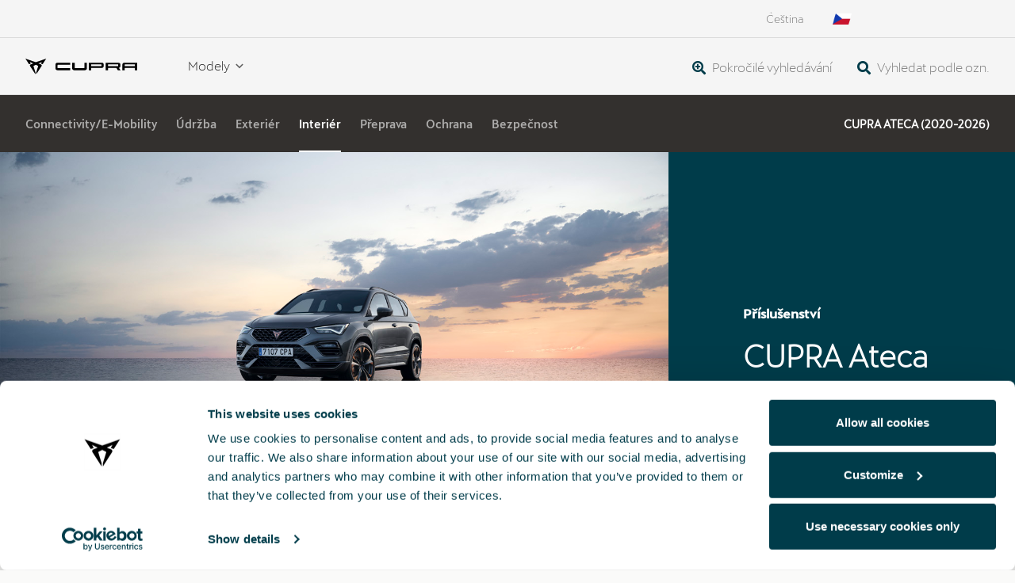

--- FILE ---
content_type: text/html; charset=UTF-8
request_url: https://cupraaccessories.com/cs/category/category/29004/290008/DES
body_size: 8287
content:
	<!DOCTYPE html>
<html lang="cs">
    <head>
        <meta charset="utf-8">
        <meta http-equiv="X-UA-Compatible" content="IE=edge">
        <meta name="viewport" content="width=device-width, initial-scale=1">
        <!-- The above 3 meta tags *must* come first in the head; any other head content must come *after* these tags -->
		<script>
		var _createClass = function () { function e(e, t) { for (var a = 0; a < t.length; a++) { var r = t[a]; r.enumerable = r.enumerable || !1, r.configurable = !0, "value" in r && (r.writable = !0), Object.defineProperty(e, r.key, r) } } return function (t, a, r) { return a && e(t.prototype, a), r && e(t, r), t } }(); function _classCallCheck(e, t) { if (!(e instanceof t)) throw new TypeError("Cannot call a class as a function") } var Datalayer = function () { function e() { _classCallCheck(this, e), this.eVars = {}, this.history = this.iframeData = this.addition = [], this.logger = !1 } return _createClass(e, [{ key: "preventHumanErrors", value: function () { var t = arguments.length > 0 && void 0 !== arguments[0] ? arguments[0] : {}; t = (t = (t = e.desCapitalize(t)).split("_")).map((function (t, a) { return 0 !== a ? e.capitalize(t) : t })); var a = ""; return t.map((function (e) { a += e })), a } }, { key: "set", value: function () { var e = this, t = {}, a = arguments.length > 0 && void 0 !== arguments[0] ? arguments[0] : {}; Object.keys(a).map((function (r) { var n = e.preventHumanErrors(r); t[n] = a[r] })), Object.assign(this.eVars, t) } }, { key: "add", value: function () { var e = arguments.length > 0 && void 0 !== arguments[0] ? arguments[0] : {}; this.set(e), this.history.push({ params: e }), this.logger } }, { key: "call", value: function () { var e = arguments.length > 0 && void 0 !== arguments[0] ? arguments[0] : "noIdentifier", t = arguments.length > 1 && void 0 !== arguments[1] ? arguments[1] : {}; return this.set(t), this.history.push({ directCallRule: e, params: t }), _satellite.track(e), this.logger, e } }, { key: "push", value: function (e, t) { this.call(e, t) } }], [{ key: "capitalize", value: function (e) { return e.charAt(0).toUpperCase() + e.slice(1) } }, { key: "desCapitalize", value: function (e) { return e.charAt(0).toLowerCase() + e.slice(1) } }]), e }(), dynamic_dataLayer = new Datalayer;
		</script>
        <meta name="description" content="Obecný katalog příslušenství CUPRA">
        <meta name="author" content="SN Consultors">
        <link rel="icon" type="image/vnd.microsoft.icon" href="https://cupraaccessories.com/imgs/favicon.ico">
        <link rel="shortcut icon" type="image/vnd.microsoft.icon" href="https://cupraaccessories.com/imgs/favicon.ico">
        <title>Obecný katalog příslušenství CUPRA</title>
        <link rel="alternate" hreflang="de-DE" href= "https://cupraaccessories.com/de/" />
        <link rel="alternate" hreflang="cs-CZ" href= "https://cupraaccessories.com/cs/" />
        <link rel="alternate" hreflang="en-GB" href= "https://cupraaccessories.com/en/" />
        <link rel="alternate" hreflang="en-AU" href= "https://cupraaccessories.com/au/" />
        <link rel="alternate" hreflang="fr-FR" href= "https://cupraaccessories.com/fr/" />
        <link rel="alternate" hreflang="es-ES" href= "https://cupraaccessories.com/es/" />
        <link rel="alternate" hreflang="ca-ES" href= "https://cupraaccessories.com/es/" />
        <link rel="alternate" hreflang="eu-ES" href= "https://cupraaccessories.com/es/" />
        <link rel="alternate" hreflang="pt-PT" href= "https://cupraaccessories.com/pt/" />
        <link rel="alternate" hreflang="it-IT" href= "https://cupraaccessories.com/it/" />
        <link rel="alternate" hreflang="hr-HR" href= "https://cupraaccessories.com/hr/" />
        <link rel="alternate" hreflang="pl-PL" href= "https://cupraaccessories.com/pl/" />
        <link rel="alternate" hreflang="es-MX" href= "https://cupraaccessories.com/mx/" />
        <link rel="alternate" hreflang="ro-RO" href= "https://cupraaccessories.com/ro/" />
        <link rel="alternate" hreflang="sl-SI" href= "https://cupraaccessories.com/si/" />
        <link rel="alternate" hreflang="uk-UA" href= "https://cupraaccessories.com/ua/" />
        <link rel="alternate" hreflang="el-GR" href= "https://cupraaccessories.com/gr/" />
        <link rel="alternate" hreflang="en-IE" href= "https://cupraaccessories.com/ie/" />
        <link rel="alternate" hreflang="x-default" href= "https://cupraaccessories.com/xx/" />
	<script id="Cookiebot" src="https://consent.cookiebot.com/uc.js" data-cbid="28492819-7c37-4d4c-a1d1-9dd4f661af59" data-blockingmode="auto" type="text/javascript"></script>
        <script src="https://cupraaccessories.com/public/vendors/JQuery/jquery.min.js"></script>
        <link href="https://cupraaccessories.com/public/vendors/JQueryUI/jquery-ui.min.css" rel="stylesheet">
        <script src="https://cupraaccessories.com/public/vendors/JQueryUI/jquery-ui.min.js"></script>
        <link href="https://cupraaccessories.com/public/vendors/Bootstrap/bootstrap.min.css" rel="stylesheet">
        <script src="https://cupraaccessories.com/public/vendors/Bootstrap/bootstrap.bundle.min.js"></script>
        <link rel="stylesheet" href="https://use.fontawesome.com/releases/v5.7.2/css/all.css">
        
        <link href="https://cupraaccessories.com/public/fonts/Cupra/font.css" rel="stylesheet">
        
        <link rel="stylesheet" href="https://cupraaccessories.com/public/plugins/cPager.css">
        <script src="https://cupraaccessories.com/public/plugins/cPager.js"></script>
        
        <link href="https://cupraaccessories.com/public/css/general.css" rel="stylesheet">
        <link rel="stylesheet" href="https://cupraaccessories.com/public/plugins/clickBox.css">
        <link rel="stylesheet" href="https://cupraaccessories.com/public/plugins/zoomImg.css">
        
        <!-- GOOGLE ANALITICS -->
        <!-- ADOBE ANALYTICS <script>
    "use strict"; var _createClass = function () { function e(e, t) { for (var a = 0; a < t.length; a++) { var r = t[a]; r.enumerable = r.enumerable || !1, r.configurable = !0, "value" in r && (r.writable = !0), Object.defineProperty(e, r.key, r) } } return function (t, a, r) { return a && e(t.prototype, a), r && e(t, r), t } }(); function _classCallCheck(e, t) { if (!(e instanceof t)) throw new TypeError("Cannot call a class as a function") } var Datalayer = function () { function e() { _classCallCheck(this, e), this.eVars = {}, this.history = this.iframeData = this.addition = [], this.logger = !1 } return _createClass(e, [{ key: "preventHumanErrors", value: function () { var t = arguments.length > 0 && void 0 !== arguments[0] ? arguments[0] : {}; t = (t = (t = e.desCapitalize(t)).split("_")).map((function (t, a) { return 0 !== a ? e.capitalize(t) : t })); var a = ""; return t.map((function (e) { a += e })), a } }, { key: "set", value: function () { var e = this, t = {}, a = arguments.length > 0 && void 0 !== arguments[0] ? arguments[0] : {}; Object.keys(a).map((function (r) { var n = e.preventHumanErrors(r); t[n] = a[r] })), Object.assign(this.eVars, t) } }, { key: "add", value: function () { var e = arguments.length > 0 && void 0 !== arguments[0] ? arguments[0] : {}; this.set(e), this.history.push({ params: e }), this.logger } }, { key: "call", value: function () { var e = arguments.length > 0 && void 0 !== arguments[0] ? arguments[0] : "noIdentifier", t = arguments.length > 1 && void 0 !== arguments[1] ? arguments[1] : {}; return this.set(t), this.history.push({ directCallRule: e, params: t }), _satellite.track(e), this.logger, e } }, { key: "push", value: function (e, t) { this.call(e, t) } }], [{ key: "capitalize", value: function (e) { return e.charAt(0).toUpperCase() + e.slice(1) } }, { key: "desCapitalize", value: function (e) { return e.charAt(0).toLowerCase() + e.slice(1) } }]), e }(), dynamic_dataLayer = new Datalayer;
</script>
 <script src="https://assets.adobedtm.com/ee3d1dc2ceba/27d84612c207/launch-ENb70d780c40d145d483879179c0a43392.min.js" async></script> -->
<!--<script>
  window.dataLayer = window.dataLayer || [];
  function gtag(){dataLayer.push(arguments);}
  gtag('js', new Date());

  gtag('config', 'TAG_ANALYTICS');
</script>-->
<!-- Global site tag (gtag.js) - Google Analytics -->
<script async src="https://www.googletagmanager.com/gtag/js?id=G-6KBZB4G598"></script>
<script>
  window.dataLayer = window.dataLayer || [];
  function gtag(){dataLayer.push(arguments);}
  gtag('js', new Date());

  gtag('config', 'G-6KBZB4G598');
</script>         
    </head>
    
    <body> 
<section id="globalHeader">
    <link href="https://cupraaccessories.com/public/css/navbar.css" rel="stylesheet">
    <div class="global-header">
        <div class="container-fluid container-menu">
            <div class="navbar-langs">
                <ul class="navbar-nav navbar-nav-ctas">
                    <li class="nav-item"><div class="d-none d-lg-block dropdown">
    <span id="langDropdown" class="text-capitalize">čeština</span>
    <ul class="dropdown-menu dropdown-menu-right text-center font-SeatBcnWebRegular" aria-labelledby="langDropdown">                  
        <li>
            <a class="text-capitalize is-pointer" href="#" onclick="javascript:changeLang('cs')">Ceština</a>
        </li>
                  
    </ul>
</div>
</li>
                    <li class="nav-item mr-3"><div class="dropdown">
                      
    <span id="countryDropdown" class="navDropdown is-default" data-toggle="dropdown"> <img id="country-flag" src="https://cupraaccessories.com/public/img/flags/cs.png"/></span>
    <!--<ul class="dropdown-menu dropdown-menu-right" aria-labelledby="countryDropdown">                  
                                    <li>
                                    <a class="text-capitalize is-pointer" href="https://cupraaccessories.com//es">ESPAñA</a>
                                </li>
                                            <li>
                                    <a class="text-capitalize is-pointer" href="https://cupraaccessories.com//en">UNITED KINGDOM</a>
                                </li>
                                            <li>
                                    <a class="text-capitalize is-pointer" href="https://cupraaccessories.com//ie">IRELAND</a>
                                </li>
                                            <li>
                                    <a class="text-capitalize is-pointer" href="https://cupraaccessories.com//de">DEUTSCHLAND</a>
                                </li>
                                            <li>
                                    <a class="text-capitalize is-pointer" href="https://cupraaccessories.com//fr">FRANCE</a>
                                </li>
                                            <li>
                                    <a class="text-capitalize is-pointer" href="https://cupraaccessories.com//it">ITALIA</a>
                                </li>
                                            <li>
                                    <a class="text-capitalize is-pointer" href="https://cupraaccessories.com//pt">PORTUGAL</a>
                                </li>
                                            <li>
                                    <a class="text-capitalize is-pointer" href="https://cupraaccessories.com//cz">ČESKO</a>
                                </li>
                                            <li>
                                    <a class="text-capitalize is-pointer" href="https://cupraaccessories.com//pl">POLSKA</a>
                                </li>
                                            <li>
                                    <a class="text-capitalize is-pointer" href="https://cupraaccessories.com//mx">MéXICO</a>
                                </li>
                                            <li>
                                    <a class="text-capitalize is-pointer" href="https://cupraaccessories.com//ro">ROMâNIA</a>
                                </li>
                                            <li>
                                    <a class="text-capitalize is-pointer" href="https://cupraaccessories.com//ua">Україна</a>
                                </li>
                                            <li>
                                    <a class="text-capitalize is-pointer" href="https://cupraaccessories.com//hr">HRVATSKA</a>
                                </li>
                                            <li>
                                    <a class="text-capitalize is-pointer" href="https://cupraaccessories.com//si">SLOVENIJA</a>
                                </li>
                                            <li>
                                    <a class="text-capitalize is-pointer" href="https://cupraaccessories.com//gr">Ελλάδα</a>
                                </li>
                                            <li>
                                    <a class="text-capitalize is-pointer" href="https://cupraaccessories.com//ch">SCHWEIZ</a>
                                </li>
                                            <li>
                                    <a class="text-capitalize is-pointer" href="https://cupraaccessories.com//au">AUSTRàLIA</a>
                                </li>
                                            <li>
                                    <a class="text-capitalize is-pointer" href="https://cupraaccessories.com//xx">INTERNATIONAL</a>
                                </li>
                              
    </ul>-->
</div></li>
                </ul>
            </div>
            <nav class="navbar navbar-expand-lg navbar-light">
                <div class="innerNavbar d-flex justify-content-between">
                    <div class="navbar-menu">
                        <a class="navbar-brand" href="https://cupraaccessories.com/cs/index/index">
                            <div class="cont-img">
                                <img src="https://cupraaccessories.com/public/img/globalheader.svg"/>
                            </div>
                        </a>
                        <ul class="nav d-inline-flex justify-content-end d-block d-lg-none">
                            <li class="nav-item icon-border-left">
                                <button data-type="acordion" data-group="hamburger" data-specific="1" class="clickBox navbar-toggler">
                                    <span>
                                        <img src="https://cupraaccessories.com/public/img/menu.svg"/>
                                    </span>
                                </button>
                            </li>
                        </ul>
                    </div>
                    <div class="collapse navbar-collapse navbar-container" id="navbarSupportedContent">
                        <ul class="navbar-nav navbar-nav-principal justify-content-end">
                            <li class="nav-item dropdown">
                                <a data-type="acordion" data-group="hamburger" data-specific="1" class="nav-link dropdown-toggle dropCard clickBox">Modely</a>
                            </li>
                                                </ul>
                        <ul class="navbar-nav navbar-nav-ctas">
                            <li class="nav-item">
                                <a data-type="acordion" data-group="hamburger" data-specific="3" class="clickBox searchButton nav-link cta">
                                    <i class="text-primary  fas fa-search-plus fa-lg"></i> Pokročilé vyhledávání                                </a>
                            </li>
                            <li class="nav-item">
                                <a data-type="acordion" data-group="hamburger" data-specific="2" class="clickBox nav-link cta" href=# data-toggle="modal" data-target="#mySearcherModal">
                                    <i class="text-primary fas fa-search fa-lg"></i> Vyhledat podle ozn.                                </a>
                            </li>
                        </ul>
                    </div>
                </div>
            </nav>
        </div>
    </div>
    <div data-type="objective" data-group="hamburger" data-specific="1" id="hamburger" class="clickBox">
        <div data-type="acordion" data-group="hamburger" data-specific="2" class="bg-hamburger clickBox"></div>
        <div data-type="objective" data-group="hamburger" data-specific="2" class="bg-hamburger clickBox"></div>
        <div class="hmg-content">
            <div class="hmg-desktop d-none d-lg-block p-3 bg-white">
                <div class="row">
    <div class="col-12 col-sm-6 col-md-4 col-lg-3">
        <a class="carList-item" href="https://cupraaccessories.com/cs/model/model/29008">
            <img src="https://cupraaccessories.com/imgs/coches/29008.png" alt="CUPRA Leon"  class="d-none d-sm-inline-block mb-0"/>
            <h3>CUPRA Leon <small class="d-none d-sm-inline">KUG</small></h3>
            <p class="card-price d-none d-sm-block mb-0">2024-</p>
        </a>
    </div>
    <div class="col-12 col-sm-6 col-md-4 col-lg-3">
        <a class="carList-item" href="https://cupraaccessories.com/cs/model/model/29002">
            <img src="https://cupraaccessories.com/imgs/coches/29002.png" alt="CUPRA Leon"  class="d-none d-sm-inline-block mb-0"/>
            <h3>CUPRA Leon <small class="d-none d-sm-inline">KL1</small></h3>
            <p class="card-price d-none d-sm-block mb-0">2020-2024</p>
        </a>
    </div>
    <div class="col-12 col-sm-6 col-md-4 col-lg-3">
        <a class="carList-item" href="https://cupraaccessories.com/cs/model/model/29009">
            <img src="https://cupraaccessories.com/imgs/coches/29009.png" alt="CUPRA Leon Sportstourer"  class="d-none d-sm-inline-block mb-0"/>
            <h3>CUPRA Leon Sportstourer <small class="d-none d-sm-inline">KUD</small></h3>
            <p class="card-price d-none d-sm-block mb-0">2024-</p>
        </a>
    </div>
    <div class="col-12 col-sm-6 col-md-4 col-lg-3">
        <a class="carList-item" href="https://cupraaccessories.com/cs/model/model/29003">
            <img src="https://cupraaccessories.com/imgs/coches/29003.png" alt="CUPRA Leon Sportstourer"  class="d-none d-sm-inline-block mb-0"/>
            <h3>CUPRA Leon Sportstourer <small class="d-none d-sm-inline">KL8</small></h3>
            <p class="card-price d-none d-sm-block mb-0">2020-2024</p>
        </a>
    </div>
    <div class="col-12 col-sm-6 col-md-4 col-lg-3">
        <a class="carList-item" href="https://cupraaccessories.com/cs/model/model/29004">
            <img src="https://cupraaccessories.com/imgs/coches/29004.png" alt="CUPRA Ateca"  class="d-none d-sm-inline-block mb-0"/>
            <h3>CUPRA Ateca <small class="d-none d-sm-inline">KHP</small></h3>
            <p class="card-price d-none d-sm-block mb-0">2020-</p>
        </a>
    </div>
    <div class="col-12 col-sm-6 col-md-4 col-lg-3">
        <a class="carList-item" href="https://cupraaccessories.com/cs/model/model/29007">
            <img src="https://cupraaccessories.com/imgs/coches/29007.png" alt="CUPRA Formentor"  class="d-none d-sm-inline-block mb-0"/>
            <h3>CUPRA Formentor <small class="d-none d-sm-inline">KMP</small></h3>
            <p class="card-price d-none d-sm-block mb-0">2024-</p>
        </a>
    </div>
    <div class="col-12 col-sm-6 col-md-4 col-lg-3">
        <a class="carList-item" href="https://cupraaccessories.com/cs/model/model/29005">
            <img src="https://cupraaccessories.com/imgs/coches/29005.png" alt="CUPRA Formentor"  class="d-none d-sm-inline-block mb-0"/>
            <h3>CUPRA Formentor <small class="d-none d-sm-inline">KM7</small></h3>
            <p class="card-price d-none d-sm-block mb-0">2020-2024</p>
        </a>
    </div>
    <div class="col-12 col-sm-6 col-md-4 col-lg-3">
        <a class="carList-item" href="https://cupraaccessories.com/cs/model/model/29006">
            <img src="https://cupraaccessories.com/imgs/coches/29006.png" alt="CUPRA Born"  class="d-none d-sm-inline-block mb-0"/>
            <h3>CUPRA Born <small class="d-none d-sm-inline">K11</small></h3>
            <p class="card-price d-none d-sm-block mb-0">2021-</p>
        </a>
    </div>
    <div class="col-12 col-sm-6 col-md-4 col-lg-3">
        <a class="carList-item" href="https://cupraaccessories.com/cs/model/model/29010">
            <img src="https://cupraaccessories.com/imgs/coches/29010.png" alt="CUPRA Tavascan"  class="d-none d-sm-inline-block mb-0"/>
            <h3>CUPRA Tavascan <small class="d-none d-sm-inline">KR1</small></h3>
            <p class="card-price d-none d-sm-block mb-0">2024-</p>
        </a>
    </div>
    <div class="col-12 col-sm-6 col-md-4 col-lg-3">
        <a class="carList-item" href="https://cupraaccessories.com/cs/model/model/29011">
            <img src="https://cupraaccessories.com/imgs/coches/29011.png" alt="CUPRA Terramar"  class="d-none d-sm-inline-block mb-0"/>
            <h3>CUPRA Terramar <small class="d-none d-sm-inline">KP1</small></h3>
            <p class="card-price d-none d-sm-block mb-0">2024-</p>
        </a>
    </div>
</div>                
                                <div class="d-flex justify-content-end">
                    <a class="btn btn-primary mt-4" href="https://cupraaccessories.com/cs/seleccion/anteriores">
                        <span>PŘEDCHOZÍ MODELY</span>
                        <i class="fas fa-chevron-right"></i>
                    </a>
                </div>
                            </div>
            <ul class="hmg-mobile d-lg-none">
                            <li>
                    <a data-type="acordion" data-group="modelList" data-specific="1" class="dropdown-toggle d-flex justify-content-between align-items-center clickBox is-pointer">Modely</a>
                    <div data-type="objective" data-group="modelList" data-specific="1" class="clickBox">
                        <div class="row">
    <div class="col-12 col-sm-6 col-md-4 col-lg-3">
        <a class="carList-item" href="https://cupraaccessories.com/cs/model/model/29008">
            <img src="https://cupraaccessories.com/imgs/coches/29008.png" alt="CUPRA Leon"  class="d-none d-sm-inline-block mb-0"/>
            <h3>CUPRA Leon <small class="d-none d-sm-inline">KUG</small></h3>
            <p class="card-price d-none d-sm-block mb-0">2024-</p>
        </a>
    </div>
    <div class="col-12 col-sm-6 col-md-4 col-lg-3">
        <a class="carList-item" href="https://cupraaccessories.com/cs/model/model/29002">
            <img src="https://cupraaccessories.com/imgs/coches/29002.png" alt="CUPRA Leon"  class="d-none d-sm-inline-block mb-0"/>
            <h3>CUPRA Leon <small class="d-none d-sm-inline">KL1</small></h3>
            <p class="card-price d-none d-sm-block mb-0">2020-2024</p>
        </a>
    </div>
    <div class="col-12 col-sm-6 col-md-4 col-lg-3">
        <a class="carList-item" href="https://cupraaccessories.com/cs/model/model/29009">
            <img src="https://cupraaccessories.com/imgs/coches/29009.png" alt="CUPRA Leon Sportstourer"  class="d-none d-sm-inline-block mb-0"/>
            <h3>CUPRA Leon Sportstourer <small class="d-none d-sm-inline">KUD</small></h3>
            <p class="card-price d-none d-sm-block mb-0">2024-</p>
        </a>
    </div>
    <div class="col-12 col-sm-6 col-md-4 col-lg-3">
        <a class="carList-item" href="https://cupraaccessories.com/cs/model/model/29003">
            <img src="https://cupraaccessories.com/imgs/coches/29003.png" alt="CUPRA Leon Sportstourer"  class="d-none d-sm-inline-block mb-0"/>
            <h3>CUPRA Leon Sportstourer <small class="d-none d-sm-inline">KL8</small></h3>
            <p class="card-price d-none d-sm-block mb-0">2020-2024</p>
        </a>
    </div>
    <div class="col-12 col-sm-6 col-md-4 col-lg-3">
        <a class="carList-item" href="https://cupraaccessories.com/cs/model/model/29004">
            <img src="https://cupraaccessories.com/imgs/coches/29004.png" alt="CUPRA Ateca"  class="d-none d-sm-inline-block mb-0"/>
            <h3>CUPRA Ateca <small class="d-none d-sm-inline">KHP</small></h3>
            <p class="card-price d-none d-sm-block mb-0">2020-</p>
        </a>
    </div>
    <div class="col-12 col-sm-6 col-md-4 col-lg-3">
        <a class="carList-item" href="https://cupraaccessories.com/cs/model/model/29007">
            <img src="https://cupraaccessories.com/imgs/coches/29007.png" alt="CUPRA Formentor"  class="d-none d-sm-inline-block mb-0"/>
            <h3>CUPRA Formentor <small class="d-none d-sm-inline">KMP</small></h3>
            <p class="card-price d-none d-sm-block mb-0">2024-</p>
        </a>
    </div>
    <div class="col-12 col-sm-6 col-md-4 col-lg-3">
        <a class="carList-item" href="https://cupraaccessories.com/cs/model/model/29005">
            <img src="https://cupraaccessories.com/imgs/coches/29005.png" alt="CUPRA Formentor"  class="d-none d-sm-inline-block mb-0"/>
            <h3>CUPRA Formentor <small class="d-none d-sm-inline">KM7</small></h3>
            <p class="card-price d-none d-sm-block mb-0">2020-2024</p>
        </a>
    </div>
    <div class="col-12 col-sm-6 col-md-4 col-lg-3">
        <a class="carList-item" href="https://cupraaccessories.com/cs/model/model/29006">
            <img src="https://cupraaccessories.com/imgs/coches/29006.png" alt="CUPRA Born"  class="d-none d-sm-inline-block mb-0"/>
            <h3>CUPRA Born <small class="d-none d-sm-inline">K11</small></h3>
            <p class="card-price d-none d-sm-block mb-0">2021-</p>
        </a>
    </div>
    <div class="col-12 col-sm-6 col-md-4 col-lg-3">
        <a class="carList-item" href="https://cupraaccessories.com/cs/model/model/29010">
            <img src="https://cupraaccessories.com/imgs/coches/29010.png" alt="CUPRA Tavascan"  class="d-none d-sm-inline-block mb-0"/>
            <h3>CUPRA Tavascan <small class="d-none d-sm-inline">KR1</small></h3>
            <p class="card-price d-none d-sm-block mb-0">2024-</p>
        </a>
    </div>
    <div class="col-12 col-sm-6 col-md-4 col-lg-3">
        <a class="carList-item" href="https://cupraaccessories.com/cs/model/model/29011">
            <img src="https://cupraaccessories.com/imgs/coches/29011.png" alt="CUPRA Terramar"  class="d-none d-sm-inline-block mb-0"/>
            <h3>CUPRA Terramar <small class="d-none d-sm-inline">KP1</small></h3>
            <p class="card-price d-none d-sm-block mb-0">2024-</p>
        </a>
    </div>
</div>                        <div class="d-flex justify-content-center justify-content-sm-end">
                            <a class="btn btn-primary my-3" href="https://cupraaccessories.com/cs/seleccion/anteriores">
                                <span>PŘEDCHOZÍ MODELY</span>
                                <i class="fas fa-chevron-right"></i>
                            </a>
                        </div>
                    </div>
                </li>
                <li>
                    <a data-type="acordion" data-group="modelList" data-specific="2" class="nav-link cta search dropdown-toggle d-flex justify-content-between align-items-center clickBox is-pointer">
                        <span> <i class="text-primary  fas fa-search-plus fa-lg"> </i> Pokročilé vyhledávání</span>
                    </a>
                    <div data-type="objective" data-group="modelList" data-specific="2" class="clickBox">
                                                
<form class="miniAdvSearch">
    <div class="form-group">
        <label for="selectorTipoProducto-mobile">Co chcete hledat?</label>
        <select class="form-control" id="selectorTipoProducto-mobile" onchange="javascript: seleccionadoTipoProducto('mobile');">
            <option value="-1" selected hidden>Vyberte položku</option>
            <option value="0">Doplňky pro váš vůz</option>
            <!--<option value="2">Doplňky pro vás</option>-->
            <option value="1">Seznamy příslušenství</option>
        </select>
    </div>
    <div class="form-group" id="selectorFamiliaVehiculoRow-mobile">
        <label for="selectorFamiliaVehiculo-mobile">Vyberte rodinu vozidla</label>
        <select class="form-control" id="selectorFamiliaVehiculo-mobile" onchange="javascript: seleccionadaFamiliaVehiculo('mobile');">
            <option value="-1" selected hidden>Vyberte rodinu</option>
                            <option value="CUPRA Terramar">CUPRA Terramar</option>
                            <option value="CUPRA Leon">CUPRA Leon</option>
                            <option value="CUPRA Formentor">CUPRA Formentor</option>
                            <option value="CUPRA Tavascan">CUPRA Tavascan</option>
                            <option value="CUPRA Born">CUPRA Born</option>
                            <option value="CUPRA Ateca">CUPRA Ateca</option>
                    </select>
    </div>
    <div class="form-group"  id="modeloVehiculoRow-mobile">
        <label for="modeloVehiculo-mobile">Vyberte model vozidla</label>
        <select class="form-control" id="modeloVehiculo-mobile" onchange="javascript: seleccionadoModeloVehiculo('mobile');">
            <option value="-1" selected hidden>Vyberte model</option>
        </select>
    </div>
    <div class="form-group" id="inputTextoBusquedaRow-mobile">
        <label for="inputTextoBusqueda-mobile">Zadejte vyhledávání</label>
        <div class="form-control">
            <input placeholder="Text nebo reference k vyhledání" id="inputTextoBusqueda-mobile" type="text"/>
            <button class="btn btn-primary" onclick="busquedaAvanzadaResultadosPorTexto('mobile');"><i class="fas fa-search"></i></button>
        </div>
    </div>
</form>                    </div>
                </li>
                <li>
                     <a class="nav-link cta search d-flex justify-content-between align-items-center clickBox is-pointer" href=# data-toggle="modal" data-target="#mySearcherModal">
                        <span> <i class="text-primary  fas fa-search fa-lg"> </i> Vyhledat podle ozn.</span>
                    </a>
                </li>
                <li id="langSelector"><div class="d-none d-lg-block dropdown">
    <span id="langDropdown" class="text-capitalize">čeština</span>
    <ul class="dropdown-menu dropdown-menu-right text-center font-SeatBcnWebRegular" aria-labelledby="langDropdown">                  
        <li>
            <a class="text-capitalize is-pointer" href="#" onclick="javascript:changeLang('cs')">Ceština</a>
        </li>
                  
    </ul>
</div>
</li>
                            </ul>
        </div>
    </div>
    <div data-type="objective" data-group="hamburger" data-specific="3" id="searchHamburger" class="clickBox">
        <div data-type="acordion" data-group="hamburger" data-specific="4" class="bg-hamburger clickBox"></div>
        <div data-type="objective" data-group="hamburger" data-specific="4" class="bg-hamburger clickBox"></div>
        <div class="hmg-content">
            <div class="hmg-desktop d-none d-lg-block p-3 bg-white">
                <h7 class="d-block mb-2">Pokročilé vyhledávání</h7>
                                
<form class="miniAdvSearch">
    <div class="form-group">
        <label for="selectorTipoProducto-desktop">Co chcete hledat?</label>
        <select class="form-control" id="selectorTipoProducto-desktop" onchange="javascript: seleccionadoTipoProducto('desktop');">
            <option value="-1" selected hidden>Vyberte položku</option>
            <option value="0">Doplňky pro váš vůz</option>
            <!--<option value="2">Doplňky pro vás</option>-->
            <option value="1">Seznamy příslušenství</option>
        </select>
    </div>
    <div class="form-group" id="selectorFamiliaVehiculoRow-desktop">
        <label for="selectorFamiliaVehiculo-desktop">Vyberte rodinu vozidla</label>
        <select class="form-control" id="selectorFamiliaVehiculo-desktop" onchange="javascript: seleccionadaFamiliaVehiculo('desktop');">
            <option value="-1" selected hidden>Vyberte rodinu</option>
                            <option value="CUPRA Terramar">CUPRA Terramar</option>
                            <option value="CUPRA Leon">CUPRA Leon</option>
                            <option value="CUPRA Formentor">CUPRA Formentor</option>
                            <option value="CUPRA Tavascan">CUPRA Tavascan</option>
                            <option value="CUPRA Born">CUPRA Born</option>
                            <option value="CUPRA Ateca">CUPRA Ateca</option>
                    </select>
    </div>
    <div class="form-group"  id="modeloVehiculoRow-desktop">
        <label for="modeloVehiculo-desktop">Vyberte model vozidla</label>
        <select class="form-control" id="modeloVehiculo-desktop" onchange="javascript: seleccionadoModeloVehiculo('desktop');">
            <option value="-1" selected hidden>Vyberte model</option>
        </select>
    </div>
    <div class="form-group" id="inputTextoBusquedaRow-desktop">
        <label for="inputTextoBusqueda-desktop">Zadejte vyhledávání</label>
        <div class="form-control">
            <input placeholder="Text nebo reference k vyhledání" id="inputTextoBusqueda-desktop" type="text"/>
            <button class="btn btn-primary" onclick="busquedaAvanzadaResultadosPorTexto('desktop');"><i class="fas fa-search"></i></button>
        </div>
    </div>
</form>            </div>
        </div>
    </div>
</section>
<section id="mainWrapper">
    <link href="https://cupraaccessories.com/public/css/model.css" rel="stylesheet">

<div id="subNavbar" class="container-fluid">
    <div class="d-none d-lg-flex innerNavbar">
        <ul>
                                     <li class="">
                <a href="https://cupraaccessories.com/cs/category/category/29004/290014">Connectivity/E-Mobility</a>
            </li>
                                     <li class="">
                <a href="https://cupraaccessories.com/cs/category/category/29004/290002">Údržba </a>
            </li>
                                     <li class="">
                <a href="https://cupraaccessories.com/cs/category/category/29004/290004">Exteriér</a>
            </li>
                                     <li class="selected">
                <a href="https://cupraaccessories.com/cs/category/category/29004/290008">Interiér</a>
            </li>
                                     <li class="">
                <a href="https://cupraaccessories.com/cs/category/category/29004/290012">Přeprava</a>
            </li>
                                     <li class="">
                <a href="https://cupraaccessories.com/cs/category/category/29004/290000">Ochrana</a>
            </li>
                                     <li class="">
                <a href="https://cupraaccessories.com/cs/category/category/29004/290010">Bezpečnost</a>
            </li>
                                </ul>
        <a href="https://cupraaccessories.com/cs/model/model/29004" class="carId">CUPRA Ateca (2020-2026)</a>
    </div>
    <div class="d-lg-none justify-content-between innerNavbar">
        <select onchange="javascript:location.href = this.value;" class="order-1 order-sm-0">
                        <option value="-1" disabled  hidden>Kategorie</option>
                                    <option  value="https://cupraaccessories.com/cs/category/category/29004/290014">Connectivity/E-Mobility</option>
                                    <option  value="https://cupraaccessories.com/cs/category/category/29004/290002">Údržba </option>
                                    <option  value="https://cupraaccessories.com/cs/category/category/29004/290004">Exteriér</option>
                                    <option selected value="https://cupraaccessories.com/cs/category/category/29004/290008">Interiér</option>
                                    <option  value="https://cupraaccessories.com/cs/category/category/29004/290012">Přeprava</option>
                                    <option  value="https://cupraaccessories.com/cs/category/category/29004/290000">Ochrana</option>
                                    <option  value="https://cupraaccessories.com/cs/category/category/29004/290010">Bezpečnost</option>
                    </select>
        <a href="https://cupraaccessories.com/cs/model/model/29004" class="carId order-0 order-sm-1">CUPRA Ateca <br class="d-sm-none"/>(2020-2026)</a>
    </div>
</div><div class="container-fluid">
    <div class="row">
        <div class="d-none d-md-block w-100 overflow-hidden">
            <div class="SEAT-panel bg-primary row" >
    <div class="col-12 col-md-6 col-lg-8">
        <div class="img-element" style="background-image: url(https://cupraaccessories.com/imgs/coches/fondo_29004.jpg)"></div>
    </div>
    <div class="col-12 col-md-6 col-lg-4">
        <div class="inner-car-card text-white">
            <h7>Příslušenství</h7>
            <h3 class="mt-3 mb-4">CUPRA Ateca</h3>
            <p></p>
                </div>
    </div>
</div>        </div>
    </div>
</div>
<div class="container py-5">
    <div class="row">
        <div class="col-12 col-lg-8 order-1 order-lg-0">
            <div class="row">
                <div class="col-12">
                    <div id="filtersList" class="row">
                        <div class="col-12">
                                                        Uspořádat podle: <br class="d-lg-none"/>
                            <a class="" href="https://cupraaccessories.com/cs/category/category/29004/290008">Datum představení</a> | 
                            <a class="" href="https://cupraaccessories.com/cs/category/category/29004/290008/ABC">A-Z</a> | 
                            <a class="" href="https://cupraaccessories.com/cs/category/category/29004/290008/ZYX">Z-A</a> | 
                            <a class="" href="https://cupraaccessories.com/cs/category/category/29004/290008/ASC">Cena vzes.</a> | 
                            <a class="selected" href="https://cupraaccessories.com/cs/category/category/29004/290008/DES">Cena sest.</a>
                        </div>
                    </div>
                    <div id="listShow" class="row">
                        							                            <div class="col-12 col-md-6 col-xl-4 my-4 catprod">
                                <div class="item-product-car bubble-parent">
       <!-- redefinición de path de foto, link y precio para la excepción de productos tipo lista y productos sin precio -->
              <!-- Fin de la redefinición de path de foto, link y precio para la excepción de productos tipo lista y productos sin precio -->
    <a href="https://cupraaccessories.com/cs/product/product/29004/290042/29073">        
        <!-- gestión etiqueta Novedad y Oferta -->
                <!-- Fin gestión etiqueta Novedad y Oferta -->
        <img class="img-fluid" src="https://cupraaccessories.com/imgs/imgs/5FA064200  9DG.jpg" alt="Tmavé hliníkové pedály (ruční řazení)"/>
        <p class="title mt-3 font-light">5FA064200  9DG</p>
        <p class="title">Tmavé hliníkové pedály (ruční řazení)</p>
	        <p class="price price font-light">1917.00 Kč</p>
	    </a>
</div>                            </div>
                        	  
                        							                            <div class="col-12 col-md-6 col-xl-4 my-4 catprod">
                                <div class="item-product-car bubble-parent">
       <!-- redefinición de path de foto, link y precio para la excepción de productos tipo lista y productos sin precio -->
              <!-- Fin de la redefinición de path de foto, link y precio para la excepción de productos tipo lista y productos sin precio -->
    <a href="https://cupraaccessories.com/cs/product/product/29004/290042/29128">        
        <!-- gestión etiqueta Novedad y Oferta -->
                <!-- Fin gestión etiqueta Novedad y Oferta -->
        <img class="img-fluid" src="https://cupraaccessories.com/imgs/imgs/5FA064205  9DG.jpg" alt="Tmavé hliníkové pedály (automat.)"/>
        <p class="title mt-3 font-light">5FA064205  9DG</p>
        <p class="title">Tmavé hliníkové pedály (automat.)</p>
	        <p class="price price font-light">1598.00 Kč</p>
	    </a>
</div>                            </div>
                        	  
                        							                            <div class="col-12 col-md-6 col-xl-4 my-4 catprod">
                                <div class="item-product-car bubble-parent">
       <!-- redefinición de path de foto, link y precio para la excepción de productos tipo lista y productos sin precio -->
              <!-- Fin de la redefinición de path de foto, link y precio para la excepción de productos tipo lista y productos sin precio -->
    <a href="https://cupraaccessories.com/cs/product/product/29004/290042/29075">        
        <!-- gestión etiqueta Novedad y Oferta -->
                <!-- Fin gestión etiqueta Novedad y Oferta -->
        <img class="img-fluid" src="https://cupraaccessories.com/imgs/imgs/5FA071750-9DG.jpg" alt="Tmavý hliníkový pedál"/>
        <p class="title mt-3 font-light">5FA071750  9DG</p>
        <p class="title">Tmavý hliníkový pedál</p>
	        <p class="price price font-light">909.00 Kč</p>
	    </a>
</div>                            </div>
                        	  
                                            
                    </div>
                    <div class="row">
                        <div class="col-12">
                            <div class="d-flex justify-content-center justify-content-lg-end">
                                <div id="pager" class="turn-page"></div>
                            </div>
                        </div>
                    </div>
                </div>
            </div>
        </div>
        <div class="col-12 col-lg-4 order-0 order-lg-1 pl-lg-5">
            <div class="row">
                <div class="col-12">
                    <div id="nameCategory"><span>Kategorie:</span> Interiér CUPRA</div>
                </div>
            </div>
            <div class="row">
                <div class="col-12">
                    <div id="categorySelector-desktop" class="d-none d-lg-block mt-2">
                            <ul class="subCategory-list"><li><a href="https://cupraaccessories.com/cs/category/category/29004/290042">Sportovní vybavení </a></li></ul>                    </div>
                    <div id="categorySelector-mobile" class="d-block d-lg-none my-4">
                            <select class="form-control mb-3" onchange="javascript:location.href = this.value;"><option value="-1" disabled selected hidden>Kategorie</option><option value="https://cupraaccessories.com/cs/category/category/29004/290042">Sportovní vybavení </option></select>                            
                    </div>
                </div>
            </div>
        </div>
    </div>
</div>

<script>
    $("#listShow").cPager({
        pageSize: 6,
        pageid: "pager",
        itemClass: "catprod",
        pageIndex: 1
    });
</script>
</section>
<section id="globalFooter">
    <link href="https://cupraaccessories.com/public/css/footer.css" rel="stylesheet">
    <div class="footer-main">
        <div class="container">
            <div class="row">
                <div id="footer-left" class="col-12 col-md-6">
                    <p class="footer-text">CUPRA 2021 ®</p>
                </div>
                <div id="footer-right" class="col-12 col-md-6">
                    <ul class="footer-list">
                        <li><a href="https://cupraaccessories.com/cs/policy/policy" target="_self">Právní poznámky</a></li>
                    </ul>
                </div>
            </div>
        </div>
        <div id="mySearcherModal" class="modal fade" tabindex="-1" role="dialog" aria-hidden="true">
    <div class="modal-dialog modal-dialog-centered modal-lg" role="document">
        <div class="modal-content">
            <div class="modal-header">
                <h5 class="modal-title text-dark" id="editWSParametersModalLabel">Vyhledávač příslušenství a dílů</h5>
                <button type="button" class="close" data-dismiss="modal" aria-label="Close">
                    <span aria-hidden="true">&times;</span>
                </button>
            </div>
            <div class="modal-body">
                <div class="form-group">
                    <label for="prd_sku" class="text-dark">Najděte a vyberte příslušenství</label>
                    <div class="form-control">
                        <input class="form-control" placeholder="Označení" name="prd_sku" id="prd_sku" type="text"/>
                        <button class="btn btn-primary" onclick="recercaSKU();"><i class="fas fa-search"></i></button>
                    </div>
                </div>
                <div class="form-group">
                    <label for="part_searcher" class="text-dark">Najděte a vyberte díly</label>
                    <div class="form-control">
                        <input  placeholder="Označení" name="prd_sku" id="part_searcher"type="text"/>
                        <input name="part_sku" id="part_sku" type="hidden">
                        <button class="btn btn-primary" onclick="recercaPartSKU();"><i class="fas fa-search"></i></button>
                    </div>
                </div>
            </div>
        </div>
    </div>
</div>
<script type="text/javascript">
    function recercaSKU() {
        referencia = $('#prd_sku').val();
        window.location.href = "https://cupraaccessories.com/cs/searchresults/searchresults/" + referencia;
    };
    
    function recercaPartSKU() {
        referencia = $('#part_searcher').val();
        part = $('#part_sku').val();
        window.location.href = "https://cupraaccessories.com/cs/searchresults/searchresults/" + referencia + '/' + part;
    };
</script>    </div>
</section><div id="modalContainer"></div>
<script>jsBaseURL = "https://cupraaccessories.com/cs/";</script>
<script src="https://cupraaccessories.com/public/plugins/clickBox.js"></script>
<script src="https://cupraaccessories.com/public/plugins/zoomImg.js"></script>
<script src="https://cupraaccessories.com/public/plugins/modalDeploy.js"></script>
<script src="https://cupraaccessories.com/public/plugins/bootstrap-typeahead.min.js"></script>
<script src="https://cupraaccessories.com/public/js/commonviews.js"></script>
<script> currency = 'Kč';</script>
<script> hasPrices = '1';</script>
<script> imagesBaseURL = 'https://cupraaccessories.com/imgs/';</script>
<script type="text/javascript">

    function resetCampos(advSearchType) {
        $("#inputTextoBusqueda-"+advSearchType).val('');
        $("#modeloVehiculo-"+advSearchType).empty();
        $("#modeloVehiculo-"+advSearchType).append('<option selected="selected" value="-1" hidden>Vyberte model</option>');
        $("#selectorFamiliaVehiculo-"+advSearchType+" [value=-1]").remove();
        $("#selectorFamiliaVehiculo-"+advSearchType).prepend('<option selected="selected" value="-1" hidden>Vyberte rodinu</option>')
    }

    function seleccionadoTipoProducto(advSearchType) {
        value = $("#selectorTipoProducto-"+advSearchType).val();
        if (value >= 0) {
            if (value == 2) { // Busca Collection
                $("#selectorFamiliaVehiculoRow-"+advSearchType).hide();
                $("#modeloVehiculoRow-"+advSearchType).hide();
                $("#inputTextoBusquedaRow-"+advSearchType).show();
                advancedSearcherAutocompleteURL = jsBaseURL+"advancedsearcher/autocompleteProductsCollection";
            } else if (value == 1) { // Busca despieces
                $("#selectorFamiliaVehiculoRow-"+advSearchType).show();
                $("#modeloVehiculoRow-"+advSearchType).hide();
                $("#inputTextoBusquedaRow-"+advSearchType).hide();
                advancedSearcherAutocompleteURL = jsBaseURL+"advancedsearcher/autocompletePartsByVehicleId";
            } else { // Busca accesoris
                $("#selectorFamiliaVehiculoRow-"+advSearchType).show();
                $("#modeloVehiculoRow-"+advSearchType).hide();
                $("#inputTextoBusquedaRow-"+advSearchType).hide();
                advancedSearcherAutocompleteURL = jsBaseURL+"advancedsearcher/autocompleteProductsByCarId";
            }
        } else {
            $("#selectorFamiliaVehiculoRow-"+advSearchType).hide();
            $("#modeloVehiculoRow-"+advSearchType).hide();
            $("#inputTextoBusquedaRow-"+advSearchType).hide();
            advancedSearcherAutocompleteURL = jsBaseURL+"advancedsearcher/autocompleteProductsByCarId";
        }
        resetCampos();
    }

    function seleccionadaFamiliaVehiculo(advSearchType) {
        value = $("#selectorFamiliaVehiculo-"+advSearchType).val();
        if (value != "-1") {
            $("#modeloVehiculoRow-"+advSearchType).show();
            rellenarOptionsVehiculos(advSearchType);
            $("#inputTextoBusquedaRow-"+advSearchType).hide();
        } else {
            $("#modeloVehiculoRow-"+advSearchType).hide();
            $("#modeloVehiculo-"+advSearchType).empty();
            $("#modeloVehiculo-"+advSearchType).append('<option selected="selected" value="-1" hidden>Vybrat model</option>');
            $("#inputTextoBusqueda-"+advSearchType).hide();
        }
    }

    function rellenarOptionsVehiculos(advSearchType) {
        value = $("#selectorFamiliaVehiculo-"+advSearchType).val();
        $.ajax({
            type: "POST",
            url:  jsBaseURL+'advancedsearcher/getCarsByFamilyName',
            data: {familyName: value},
            dataType: "json",
            success: function (data) {
                $("#modeloVehiculo-"+advSearchType).empty();
                $("#modeloVehiculo-"+advSearchType).append('<option selected="selected" value="-1" hidden>Vybrat model</option>');
                var coches = document.getElementById('modeloVehiculo-'+advSearchType);
                for (idx in data) {
                    var opt = document.createElement('option');
                    opt.textContent = (data[idx].new == 1 ? 'Nový ' : '') + data[idx].description;
                    opt.value = data[idx].id;
                    coches.appendChild(opt);
                }
            }
        });
    }

    function seleccionadoModeloVehiculo(advSearchType) {
        value = $("#modeloVehiculo-"+advSearchType).val();
        if (value != "-1") {
            $("#inputTextoBusquedaRow-"+advSearchType).show();
        } else {
            $("#inputTextoBusquedaRow-"+advSearchType).hide();
        }
    }

    function busquedaAvanzadaResultadosPorTexto(advSearchType) {
        tipo = $("#selectorTipoProducto-"+advSearchType).val();
        pkcar = $("#modeloVehiculo-"+advSearchType).val(); 
        term = $("#inputTextoBusqueda-"+advSearchType).val();
        url = jsBaseURL+"advancedsearcher/advancedsearcher/"+tipo+"/"+pkcar+"/"+term;  
        window.open(url, '_blank');
    }
    
</script><script type="text/javascript">
function openCart() {
    window.open(jsBaseURL + 'cart/cart', "Cart", "toolbar=no, scrollbars=yes, resizable=yes, top=0px, left=0px, width=900px, height=1000px");
}

function addProduct(prd, msg) {  
    $.ajax({
        type: "POST",
        url: jsBaseURL + 'cart/add',
        data: {"prd_data": prd}
    }).done(function() {
         doModal({formHeading: 'Pozor!',  formContent: msg , formControls: ''});
         setTimeout(function() {
            location.reload();
        }, 2000);
    });
}
</script><script type="text/javascript" >
    $(function () {
        /*Sección de inicialización y autocompletado del formulario del buscador por referencia del footer*/
        /*En onload activar autocompletado del buscador*/
        $("#prd_sku").autocomplete({
            minLength: 3,
            source: function (request, response) {
                $.ajax({
                    url: "https://cupraaccessories.com/cs/searchresults/autocomplete/" + request.term,
                    dataType: "json",
                    success: function (data) {
                        response($.map(data, function (item, i) {
                            return {
                                label: item['name'],
                                value: item['id']
                            };
                        }));
                    }
                });
            }
        });
        /*En onload activar autocompletado del buscador de despieces*/
        $("#part_searcher").autocomplete({
            minLength: 3,
            source: function (request, response) {
                $.ajax({
                    url: "https://cupraaccessories.com/cs/searchresults/autocomplete_parts/" + request.term,
                    dataType: "json",
                    success: function (data) {
                        response($.map(data, function (item, i) {
                            return {
                                label: item['name'],
                                value: item['id']
                            };
                        }));
                    }
                });
            },
            select: function (event, ui) { //Al seleccionar valor en la lista de autocompletado traspasaremos la sku del producto despiece a un campo oculto del formulario de búsqueda para enviarlo por post
                part_sku = ui.item.label.split(" - ")[0];
                $('#part_sku').val(part_sku);
            }
        });
        /*Fin de la sección de inicialización y autocompletado del formulario del buscador por referencia del footer*/
        
        /*Sección de inicialización y autocompletado del formulario del buscador avanzado de la navbar*/
        resetCampos('desktop');    
        resetCampos('mobile'); 
        advancedSearcherAutocompleteURL = "https://cupraaccessories.com/cs/advancedsearcher/autocompleteProductsByCarId";
        
        $('.miniAdvSearch label:not([for^="selectorTipoProducto-"]) + *').each(function() {
            $(this).parent().hide();
        });
        
        $("#inputTextoBusqueda-mobile").autocomplete({
            minLength: 3,
            source: function (request, response) {
                $.ajax({
                    type: "POST",
                    data: {term: request.term, carId: $("#modeloVehiculo-mobile").val()},
                    url: advancedSearcherAutocompleteURL,
                    dataType: "json",
                    success: function (data) {
                        response($.map(data.rows, function (item, i) {
                            return {
                                label: item['prd_name'],
                                value: item['prd_sku']
                            };
                        }));
                    }
                });
            }
        });
        
        $("#inputTextoBusqueda-desktop").autocomplete({
            minLength: 3,
            source: function (request, response) {
                $.ajax({
                    type: "POST",
                    data: {term: request.term, carId: $("#modeloVehiculo-desktop").val()},
                    url: advancedSearcherAutocompleteURL,
                    dataType: "json",
                    success: function (data) {
                        response($.map(data.rows, function (item, i) {
                            return {
                                label: item['prd_name'],
                                value: item['prd_sku']
                            };
                        }));
                    }
                });
            }
        });
         /*Fin de la sección de inicialización y autocompletado del formulario del buscados avanzado de la navbar*/
    });
</script>
</body>
</html>

--- FILE ---
content_type: text/css
request_url: https://cupraaccessories.com/public/fonts/Cupra/font.css
body_size: 355
content:
@font-face{
    font-family:"CupraExtraBold";
    src:url("Cupra-ExtraBold.eot");
    src:url("Cupra-ExtraBold.woff2") format("woff");
    font-weight:900;
    font-style:normal
}

@font-face{
    font-family:"CupraExtraBoldItalic";
    src:url("Cupra-ExtraBoldItalic.eot");
    src:url("Cupra-ExtraBoldItalic.woff2") format("woff");
    font-weight:900;
    font-style:italic
}

@font-face{
    font-family:"CupraBold";
    src:url("Cupra-Bold.eot");
    src:url("Cupra-Bold.woff2") format("woff");
    font-weight:bold;
    font-style:normal
}

@font-face{
    font-family:"CupraBoldItalic";
    src:url("Cupra-BoldItalic.eot");
    src:url("Cupra-BoldItalic.woff2") format("woff");
    font-weight:bold;
    font-style:italic
}

@font-face{
    font-family:"CupraBook";
    src:url("Cupra-Book.eot");
    src:url("Cupra-Book.woff2") format("woff");
    font-weight:normal;
    font-style:normal
}

@font-face{
    font-family:"CupraBookItalic";
    src:url("Cupra-BookItalic.eot");
    src:url("Cupra-BookItalic.woff2") format("woff");
    font-weight:normal;
    font-style:italic
}

@font-face{
    font-family:"CupraItalic";
    src:url("Cupra-Italic.eot");
    src:url("Cupra-Italic.woff2") format("woff");
    font-weight:normal;
    font-style:italic
}

@font-face{
    font-family:"CupraLight";
    src:url("Cupra-Light.eot");
    src:url("Cupra-Light.woff2") format("woff");
    font-weight:300;
    font-style:normal
}

@font-face{
    font-family:"CupraLightItalic";
    src:url("Cupra-LightItalic.eot");
    src:url("Cupra-LightItalic.woff2") format("woff");
    font-weight:300;
    font-style:italic
}

@font-face{
    font-family:"CupraMedium";
    src:url("Cupra-Medium.eot");
    src:url("Cupra-Medium.woff2") format("woff");
    font-weight:500;
    font-style:normal
}

@font-face{
    font-family:"CupraMediumItalic";
    src:url("Cupra-MediumItalic.eot");
    src:url("Cupra-MediumItalic.woff2") format("woff");
    font-weight:500;
    font-style:italic
}

@font-face{
    font-family:"CupraRegular";
    src:url("Cupra-Regular.eot");
    src:url("Cupra-Regular.woff2") format("woff");
    font-weight:normal;
    font-style:normal
}

@font-face{
    font-family:"CupraExtraLight";
    src:url("Cupra-ExtraLight.eot");
    src:url("Cupra-ExtraLight.woff2") format("woff");
    font-weight:200;
    font-style:normal
}

@font-face{
    font-family:"CupraExtraLightItalic";
    src:url("Cupra-ExtraLightItalic.eot");
    src:url("Cupra-ExtraLightItalic.woff2") format("woff");
    font-weight:200;
    font-style:italic
}

@font-face{
    font-family:"CupraDisplay";
    src:url("CupraDisplay-Regular.eot");
    src:url("CupraDisplay-Regular.woff2") format("woff");
    font-weight:200;
    font-style:italic
}

--- FILE ---
content_type: text/css
request_url: https://cupraaccessories.com/public/css/general.css
body_size: 2075
content:
body {
    background: #fafaf9;
    color: #0f0f0f;
    font-family: "CupraRegular",sans-serif;
    font-size: 14px;
    backface-visibility: hidden
}

.loading-overlay {
    background-color: #ffffff;
    opacity: 0.5;
    position: absolute;
    top: 0;
    left: 0;
    width: 100%;
    height: 100%;
    display: flex;
    justify-content: center;
    align-items: center
}

.spin-loader { 
    width: 44px;
    height: 45px;
    background: url("../img/load_wheel.gif") no-repeat center center transparent;
    background-size: contain
}

.has-html p,
.has-html table,
.has-html h3 {
    margin-bottom: 1.25rem
}

.has-html table td {
  padding-right: 1rem;
}

#mainWrapper {
    min-height: calc(100vh - 201px)
}

#wl-button {
    display: flex;
    position: fixed;
    top: .5rem;
    right: -2rem;
    background: #003c4a !important;
    color: white;
    padding: .5rem 3rem .5rem .75rem;
    border-radius: 4px;
    align-items: center;
    z-index: 999;
    text-decoration: none;
    transition: 1s;
}

#wl-button:hover {
    right: -1rem;
}

#wl-button > i {
    font-size: 1.5rem;
}

#wl-button > span {
    display: block;
    margin-left: .5rem;
    width: 68px;
}

h1,
h2,
h3,
h4,
h5,
h6,
h7 {
    font-family: 'CupraLight', sans-serif;
    font-weight: bold
}

h1 {
    font-size: 68px
}

h2 {
    font-size: 50px
}

h3 {
    font-size: 38px
}

h4 {
    font-size: 30px
}

h5 {
    font-size: 25px
}

h6 {
    font-size: 20px
}

h7 {
    font-size: 17px
}

p {
    margin-bottom: 8px
}

.container {
    max-width: 1436px!important
}

.is-pointer {
    cursor: pointer
}

.btn {
    display: inline-block;
    vertical-align: middle;
    transition: color .15s ease-in-out,background-color .15s ease-in-out,border-color .15s ease-in-out,box-shadow .15s ease-in-out;
    font-family: "CupraRegular", sans-serif;
    height: 46px;
    text-align: center;
    border-radius: 0;
    font-weight: normal;
    min-width: 108px;
    border: 1px solid transparent;
    white-space: nowrap;
    font-size: 16px;
    line-height: 30px;
    padding: 6px 20px
}

.btn,
.btn:focus,
.btn:hover,
.btn:active {
    box-shadow: none!important
}

.btn i + span,
.btn span + i {
    margin-left: 10px
}

.btn-primary {
    background: #003c4a!important;
    color: #fff!important
}

.btn-primary:active,
.btn-primary:hover {
    border-color: transparent!important
}

.btn-primary.btn-white {
    background: white!important;
    color: #0f0f0f!important
}

.btn-primary.btn-black {
    background: #0f0f0f!important
}

.btn-secondary,
.btn-secondary:active,
.btn-secondary:hover {
    background: transparent!important;
    color: #003c4a!important;
    border: 1px solid #003c4a!important
}

.btn-secondary.btn-black,
.btn-secondary.btn-black:active,
.btn-secondary.btn-black:hover {
    color: #0f0f0f!important;
    background: transparent!important;
    border-color: #0f0f0f!important
}

.btn-secondary.btn-white,
.btn-secondary.btn-white:active,
.btn-secondary.btn-white:hover {
    color: white!important;
    background: transparent!important;    
    border-color: white!important
}

.btn-secondary.btn-grey,
.btn-secondary.btn-grey:active,
.btn-secondary.btn-grey:hover {
    color: grey!important;
    background: transparent!important;    
    border-color: grey!important
}

.btn-white,
.btn-black {
    width: 200px
}

.btn-primary.btn-grey {
    background: gray!important;
}

.text-primary {
    color: #003c4a!important
}

.bg-primary {
    background: #003c4a!important
}

.btn-cite {
    font-family: 'CupraMedium';
    font-size: 16px;
    color: #242221!important;
    transition: all .2s ease-in;
    display: flex
}

.btn-cite:before {
    display: block;
    content: '';
    height: 1px;
    width: 24px;
    left: 0;
    background: #242221;
    bottom: 4px;
    transition: all .2s ease-in;
    margin-right: 8px;
    position: relative;
    top: 18px
}

.btn-cite:hover {
    color: rgba(36,34,33,0.6)!important;
}

.btn-cite:hover:before {
    width: 32px;
    background: rgba(36,34,33,0.6)!important
}

.font-light {
    font-family: 'CupraLight', sans-serif;
}

#cookiesPolicy {
    padding: 40px 0;
    position: fixed;
    bottom: 0;
    left: 0;
    width: 100%;
    color: white;
    font-size: 14px;
    line-height: 26px;
    background: #33302e
}

#cookiesPolicy h7 {
    font-family: 'CupraMedium', sans-serif;
    font-size: 16px
}

#cookiesPolicy p a {
    font-family: "CupraMedium",sans-serif;
    color: #fff;
    border-bottom: 2px solid;
    padding-bottom: 4px;
}

#cookiesPolicy p a:hover {
    color: rgba(255,255,255,0.6);
    text-decoration: none
}

div.form-control {
    padding: 0;
    overflow: hidden;
    display: flex;
    position: relative
}

div.form-control input {
    padding: .375rem .75rem;
    font-size: 1rem;
    font-weight: 400;
    line-height: 1.5;
    color: #495057;
    background-color: #fff;
    display: block;
    border: none;
    width: calc(100% - 36px)
}

div.form-control button {
    padding: 0;
    border: 0;
    height: 36px;
    width: 36px;
    min-width: inherit;
    border-radius: 0
}

.SEAT-panel {
    height: 500px
}

.img-element {
    width: 100%;
    height: 100%;
    background-position: center;
    background-size: cover
}

.item-product-car {
    font-weight: bold;
    font-size: 16px;
    margin-bottom: 30px
}

.item-product-car img {
    margin: 0 auto
}

.item-product-car .title {
    color: black
}

.item-product-car  .title +  .title {
    margin-bottom: 40px;
}

.item-product-car .price {
    color: #827f7f
}

.item-product-car .signal {
    color: #003c4a
}

.item-product-car a,
.item-product-car .signal:hover {
    text-decoration: none
}

.bubble-parent {
    position: relative
}

.bubble-parent .bubble {
    font-weight: bold;
    background: #003c4a;
    color: white;
    padding: 5px;
    position: absolute;
    z-index: 20;
    right: 10px;
    top: 10px;
    font-size: 12px;
    letter-spacing: 1px;
    border-radius: 4px;
    cursor: default
}

.bubble-parent .bubble.bubble-new {
    background: #33302e
}

.ui-autocomplete {
    z-index: 1060
}

#pager,
#pager .turn-ul {
    padding: 0;
    margin: 0
}

#pager .turn-num {
    display: none
}

.turn-page .turn-ul li {
    border: none;
    display: flex;
    align-items: center;
    justify-content: center;
    height: 28px;
    width: 28px;
    margin: 0 2px;
    font-size: 16px
}

.turn-page .turn-ul li:not(.tz) {
    font-family: 'CupraRegular', sans-serif!important
}

.turn-page .turn-ul li:not(.on) {
    opacity: .8
}

.turn-page .turn-ul li:hover,
.turn-page .turn-ul li:active,
.turn-page .turn-ul li.on {
    background: #003c4a;
    color: white
}

.turn-page .turn-ul li.on {
    opacity: 1!important
}

#backToLast {
    color: #33302E
}

.inner-car-card {
    padding: 64px;
    height: 100%;
    display: flex;
    flex-flow: column;
    justify-content: center;
    align-items: start
}

.inner-car-card h7 {
    font-family: 'CupraMedium', sans-serif
}

.inner-car-card h7,
.inner-car-card p {
    font-size: 16px;
    line-height: 30px
}

#videoModal video {
    width: 100%;
    height: 300px
}

@media (max-width: 1139.98px) {
    .inner-car-card {
        padding: 64px 32px
    }
    
    .inner-car-card h3 {
        font-size: 30px;
        margin-bottom: 1rem !important
    }
}

@media (max-width: 991px) {
    #wl-button {
        display: none!important;
    }
    
    #wl-button-mobile {
        background: #003c4a !important;
    }

    #wl-button-mobile a {
        color: white;
    }
}

@media (max-width: 767.98px) {
    h1 {
        font-size: 52px
    }

    h2 {
        font-size: 38px
    }

    h3 {
        font-size: 29px
    }

    h4 {
        font-size: 25px
    }

    h5 {
        font-size: 21px
    }

    h6 {
        font-size: 17px
    }

    h7 {
        font-size: 14px
    }
    
    .item-product-car {
        margin: 0;
        margin-bottom: -10px;
        padding-bottom: 30px
    }
    
    .item-product-car .price {
        margin-top: 15px;
        margin-bottom: 0
    }
    
    .item-product-car .title {
        margin: 0
    }
}

@media (max-width: 575.98px) {
    .carList-item {
        padding: 0 16px
    }
}

--- FILE ---
content_type: text/css
request_url: https://cupraaccessories.com/public/plugins/zoomImg.css
body_size: 300
content:
#zoomImg-inner {
    position: fixed;
    top: 0;
    z-index: 999;
    width: 100%;
    height: 100%;
    display: flex;
    justify-content: center;
    align-items: center;
    background: rgba(0,0,0,.7);
    color: white;
    padding: 20px
}

#zoomImg-inner span {
    position: absolute;
    top: 20px;
    right: 20px;
    cursor: pointer;
    color: white;
    font-size: 25px
}

#zoomImg-inner video {
    max-height: 500px
}

.blockScroll {
    overflow: hidden
}

.zoom-it:not(a) {
    cursor: zoom-in
}

.zoomImg-noclick {
    max-width: 100%;
}

--- FILE ---
content_type: text/css
request_url: https://cupraaccessories.com/public/css/navbar.css
body_size: 2428
content:
.global-header {
    position: relative;
    z-index: 45;
    background: white
}

.global-header .container-fluid {
    max-width: 2560px;
    padding-left: 0;
    padding-right: 0
}

.innerNavbar {
    max-width: 1436px;
    width: 100%;
    margin: auto
}

.global-header nav {
    padding: 0;
    height: 72px;
    max-height: 84px
}

.global-header nav.navbar.navbar-expand-lg.navbar-light {
    border-bottom: 1px solid #dbdbdb;
    background: #f5f5f5;
}

.global-header .navbar-light .navbar-nav .nav-link.cta i {
    font-size: 17px;
    margin-right: 5px;
}

.global-header .navbar-options {
    height: 48px
}

.global-header .navbar-options .navbar-nav .nav-item {
    height: 48px;
    display: flex;
    align-items: center;
    margin: 0;
    padding-left: 16px
}

.global-header .navbar-options .navbar-nav + .navbar-nav .nav-item {
    padding-left: 0;
    padding-right: 16px
}

.global-header .navbar-brand {
    display: flex;
    justify-content: center;
    align-items: center;
    height: 72px;
    margin: 0;
    padding: 20px 32px
}

.global-header .navbar-brand img {
    width: 141px
}

.global-header .navbar-menu {
    position: relative;
    display: flex;
    align-items: center;
    justify-content: space-between
}

.global-header .navbar-light .navbar-nav .nav-link.cta {
    color: rgba(15,15,15,0.6);
    font-family: 'CupraLight', serif;
    line-height: 29px
}

.global-header .navbar-light .navbar-nav .nav-link.cta img {
    margin-right: 8px;
    width: 24px;
    max-width: 24px;
    height: 24px
}

.global-header .navbar-light .navbar-nav .nav-link {
    width: auto;
    padding: 0
}

.global-header .navbar-nav-principal {
    margin-left: 16px
}

.global-header .navbar-nav-ctas {
    justify-content: flex-end;
    margin-left: auto;
    margin-right: 16px
}

.global-header .navbar-light .navbar-nav .nav-link {
    font-family: 'CupraLight', serif;
    font-size: 16px;
    line-height: 14px;
    color: #0f0f0f;
    opacity: 1;
    cursor: pointer
}

.global-header .navbar-nav .nav-item {
    display: flex;
    align-items: center;
    margin: 0 16px
}

.global-header .navbar-options #langDropdown {
    font-family: 'CupraLight', serif;
    font-size: 14px;
    line-height: 29px;
    color: rgba(15,15,15,0.6)
}

#globalHeader .dropdown-toggle::after {
    content: '';
    background: url("../img/icon-arrowup.svg") center center no-repeat;
    height: 16px;
    width: 16px;
    vertical-align: middle;
    border: none;
    transform: rotate(180deg);
    position: static;
    top: 24px;
    right: 8px
}

.navbar-light .navbar-toggler {
    font-size: 1.25rem;
    line-height: 1;
    background-color: transparent;
    border: 1px solid transparent;
    padding: 23px 24px
}

.global-header .navbar-toggler span {
    width: 22px;
    height: 24px;
    display: block
}

.global-header .icon-border-left {
    border-left: 1px solid #ccc
}
    
.global-header .navbar-brand .cont-img {
    display: flex
}

.carList-item h3 small, .carList-item h3 small.d-none.d-sm-inline {
    display: none !important;
}

#hamburger,
#searchHamburger {
    position: absolute;
    width: 100%;
    left: 0
}

#searchHamburger .hmg-content {
    max-width: 1438px !important;
    margin: 0 auto;
    position: relative
}

#searchHamburger .hmg-desktop {
    width: 400px;
    position: absolute;
    right: 0
}

[data-type="acordion"].bg-hamburger:not(.selected) {
    display: block!important;
    position: fixed;
    top: 0;
    left: 0;
    z-index: 1040;
    width: 100vw;
    height: 100vh;
    background-color: #000;
    content: '';
    opacity: .7;
    z-index: 25
}

.bg-hamburger.selected {
    display: none!important
}

.carList-item {
    display: block;
    text-align: center;
    padding: 16px
}

.carList-item:hover {
    text-decoration: none;
    background: #f3f3f0
}

.hmg-content .carList-item:hover {
    background: #fafaf9
}

.carList-item h3 {
    font-size: 16px;
    color: #0f0f0f;
    line-height: 30px;
    margin: 0;
    padding: 0;
    height: 30px
}

.carList-item h3 small {
    font-family: sans-serif
}

.carList-item .card-price {
    font-size: 16px;
    line-height: 30px;
    margin: 0;
    color: rgba(15,15,15,0.6);
    font-family: "CupraRegular", sans-serif
}

.hmg-desktop {
    z-index: 35;
    position: relative;
    border-bottom: 1px solid #ccc;
    border-right: 1px solid #ccc;
    border-left: 1px solid #ccc;
    max-width: 1438px !important;
    margin: 0 auto
}

.searchButton {
    position: relative
}

.global-header .searchButton.selected::before,
.global-header .dropdown-toggle.selected::before {
    content: '';
    width: 10px;
    height: 10px;
    background: white;
    display: block;
    position: absolute;
    border-top: 1px solid #ccc;
    border-left: 1px solid #ccc;
    bottom: -38px;
    transform: rotate(45deg);
    right: 3px;
}

#globalHeader .dropdown-toggle.selected::after {
    transform: rotate(0deg)
}

[aria-labelledby="langDropdown"] a {
    color: rgba(15,15,15,0.6)
}

[aria-labelledby="langDropdown"] a:hover {
    color: #003c4a;
    text-decoration: none
}

#subNavbar {
    background: #33302E;
    position: sticky;
    top: 0;
    z-index: 25;
    padding-left: 0;
    padding-right: 0
}

#subNavbar .innerNavbar {
    padding: 0 32px;
    display: flex;
    align-items: center;
    justify-content: space-between
}

#subNavbar,
#subNavbar .innerNavbar,
#subNavbar ul li {
    height: 72px
}

#subNavbar ul {
    padding: 0;
    margin: 0;
    list-style: none;
    display: flex;
    align-items: center
}

.carId {
    color: white;
    text-transform: uppercase;
    font-weight: bold;
    text-align: right
}

.carId:hover {
    color: white;
    text-decoration: none    
}

#subNavbar ul li {
    margin: 0 12px;
    display: flex;
    align-items: center
}

#subNavbar ul li:first-child {
    margin-left: 0
}

#subNavbar ul a {
    position: relative;
    color: rgba(255,255,255,0.6);
    font-family: "CupraMedium",sans-serif;
    padding: 16px 0
}

#subNavbar ul a:hover {
    text-decoration: none
}

#subNavbar ul a::before {
    content: "";
    position: absolute;
    bottom: -9px;
    left: 0;
    height: 2px;
    width: 100%;
    background-color: #fff;
    visibility: hidden;
    -webkit-transform: scaleX(0);
    transform: scaleX(0);
    -webkit-transition: all 0.3s ease-in-out 0s;
    transition: all 0.3s ease-in-out 0s;
    padding: 0 16px;
    top: auto
}

#subNavbar ul li.selected a::before,
#subNavbar ul a:hover::before {
    visibility: visible;
    -webkit-transform: scaleX(1);
    transform: scaleX(1)
}

#subNavbar ul li.selected a {
    color: white
}

#subNavbar select {
    width: 220px;
    border: none;
    border-radius: 0;
    background: #33302e;
    color: white;
    border-bottom: 2px solid;
    padding-bottom: 6px;
    font-size: 16px;
    -webkit-appearance: none;
    -moz-appearance: none;
    appearance: none;
    background: url(../img/dropdown_white.png) 103% / 15% no-repeat
}

#subNavbar select::-ms-expand {
    display: none
}

.miniAdvSearch .form-group {
    margin-bottom: 0;
    margin-top: 1rem
}

.navbar-nav-ctas .searchButton.selected::before {
    top: 51px;
}

.navbar-langs {
    background: whitesmoke;
    margin: 0 auto !important;
    height: 48px;
    border-bottom: 1px solid #dbdbdb;
    display: flex;
    justify-content: flex-end;
    align-items: center;
    color: rgba(15,15,15,0.6);
    font-family: 'CupraLight', serif;
}

.navbar-langs > ul {
    display: flex;
    flex-direction: row;
    width: 100%;
    max-width: 1436px;
    margin: 0 auto !important;
    padding-right: 190px;
}

#country-flag {
    height: 14px;
    margin-top: -3px;
    margin-left: 5px;
}
    
#langSelector {
    padding: 1rem !important;
}

@media (max-width: 991.98px) {
    .navbar-langs {
        display: none!important;
    }

    .global-header .navbar-brand {
        border: none
    }
    
    .global-header .navbar-menu {
        width: 100%
    }

    #hamburger {
        top: 72px
    }
    
    #hamburger .hmg-content {
        padding: 0 16px;
        border-bottom: 1px solid #ccc;
        position: relative;
        background: white;
        z-index: 35;
        padding: 0;
    }

    .hmg-content ul {
        padding: 0;
        margin: 0;
    }

    .hmg-content li {
        display: block;
        border-bottom: 1px solid #ccc
    }

    .hmg-content li:last-child {
        border-bottom: none
    }

    .hmg-content li#langSelector,
    .hmg-content li a:not(.btn) {
        opacity: 1;
        padding: 16px 8px;
        width: 100%;
        display: block
    }

    .hmg-content li a:not(.btn) {
        font-family: 'CupraMedium', sans-serif;
        font-size: 14px;
        line-height: 29px;
        color: #0f0f0f
    }

    .hmg-content li a:not(.btn):hover {
        text-decoration: none
    }

    .hmg-content li .search img {
        margin-right: 8px;
        width: 24px;
        height: 24px
    }

    .hmg-content a[data-type="acordion"].clickBox.selected {
        position: relative
    }

    .hmg-content a[data-type="acordion"].clickBox.selected::before {
        height: 100%;
        content: '';
        width: 2px;
        background: #000;
        display: block;
        position: absolute;
        left: -16px;
        top: 0
    }
    
    #globalHeader .dropdown-toggle::after {
        position: initial;
        right: 0;
        top: 0;
        margin: 0
    }
    
    .hmg-mobile .miniAdvSearch {
        margin-bottom: 1rem
    }
    
    .form-group {
        padding: 0 8px
    }

    #hamburger .hmg-content > ul > li {
        padding: 0 16px;
    }
}

@media (max-width: 767.98px) {
    .global-header nav {
        height: 56px;
        max-height: 56px
    }
    
    .global-header .navbar-toggler {
        padding: 14px 16px
    }
    
    .global-header .navbar-brand {
        height: initial;
        padding: 0;
        padding-left: 16px
    }
    
    .global-header .navbar-brand .cont-img img {
        width: 104px
    }

    #hamburger {
        top: 56px
    }

    #subNavbar,
    #subNavbar .innerNavbar,
    #subNavbar ul li {
        height: 56px
    }

    #subNavbar .innerNavbar {
        padding: 0 16px
    }
}

@media (max-width: 575.98px) {
    .hmg-content .clickBox a:not(.btn) {
        padding: 0 8px;
        margin-bottom: 16px
    }
    
    .hmg-content .clickBox a:not(.btn) h3 {
        font-family: 'CupraMedium', sans-serif;
        text-align: left;
        font-size: 14px;
        line-height: 29px;
        height: auto;
        opacity: 0.6;
        font-weight: normal;
        color: #0f0f0f
    }
    
    .carList-item:hover {
        background: transparent!important
    }
    
    #subNavbar select,
    .carId {
        font-size: 12px
    }
    
    .carId {    
        text-align: left
    }
    
    #subNavbar select {
        width: 175px
    }
}

--- FILE ---
content_type: text/css
request_url: https://cupraaccessories.com/public/css/model.css
body_size: 300
content:
#filtersList {
    font-size: 16px
}

#filtersList a,
#filtersList a:hover,
#filtersList a:active {
    color: inherit;
    text-decoration: none
}

#filtersList .selected {
    font-weight: bold
}

#nameCategory {
    font-weight: bold;
    font-size: 16px;
    text-transform: uppercase;
    border-bottom: 1px solid #E5E5E5;
}

#nameCategory span {
    display: inline-block;
    padding-bottom: 15px;
    border-bottom: 1px solid gray;
}

.subCategory-list,
.subCategory-list ul {
    list-style: none;
    font-size: 16px;
    line-height: 30px
}

.subCategory-list {
    padding: 0
}

.subCategory-list ul {
    padding-left: 30px
}

.subCategory-list a,
.subCategory-list a:hover,
.subCategory-list a:active {
    color: #0f0f0f;
    text-decoration: none
}

--- FILE ---
content_type: text/css
request_url: https://cupraaccessories.com/public/css/footer.css
body_size: 420
content:
.footer-main {
    font-family: 'CupraLight', serif;
    background-color: #f5f5f5;
    font-size: 14px;
    border-top: 1px solid #dbdbdb
}

.footer-main .container {
    max-width: 1436px;
    height: 116px;
    padding: 0 16px;
    display: flex;
    align-items: center
}

.footer-main .row {
    width: 100%;
    margin: 0
}

.footer-main a {
    color: #242221;
}

.footer-main p {
    margin: 0
}

.footer-list {
    margin: 0;
    padding: 0;
    list-style: none;
    display: flex;
    justify-content: flex-end
}

.footer-list li {
    border-right: 1px solid #d5d5d5;
    padding: 0 16px
}

.footer-main a {
    color: #242221;
}

.footer-list li:last-child {
    border-right: none
}

#footer-right .footer-text {
    text-align: right
}

@media (max-width: 767.98px) {
    .footer-main .container {
        padding: 16px 0;
        height: auto
    }
    
    .footer-text {
        text-align: center !important
    }
    
    #footer-right {
        order: 1
    }
    
    #footer-center {
        margin: 20px 0;
        order: 2
    }
    
    #footer-left {
        order: 3
    }
}

--- FILE ---
content_type: application/x-javascript
request_url: https://consentcdn.cookiebot.com/consentconfig/28492819-7c37-4d4c-a1d1-9dd4f661af59/cupraaccessories.com/configuration.js
body_size: 326
content:
CookieConsent.configuration.tags.push({id:191400613,type:"script",tagID:"",innerHash:"",outerHash:"",tagHash:"12963753867367",url:"https://consent.cookiebot.com/uc.js",resolvedUrl:"https://consent.cookiebot.com/uc.js",cat:[1]});CookieConsent.configuration.tags.push({id:191400614,type:"script",tagID:"",innerHash:"",outerHash:"",tagHash:"12059603275818",url:"https://www.googletagmanager.com/gtag/js?id=G-6KBZB4G598",resolvedUrl:"https://www.googletagmanager.com/gtag/js?id=G-6KBZB4G598",cat:[3]});

--- FILE ---
content_type: application/javascript
request_url: https://cupraaccessories.com/public/js/commonviews.js
body_size: 399
content:
/* !
 * COMMONVIEWS.JS: contains JS functionalities that are commonly required from views
 * > changeLang: it ALWAYS set's the new selected language AND THEN if data is valid.
 */

function get_baseurl() {
    //Set return server/localhost for development
    var absURL = window.location.href;
    var n = absURL.indexOf(".com");//     
    return absURL.substr(0, n + 8);
}

function changeLang(set_lng) {
    $.ajax({
        type: 'POST',
        url: get_baseurl() + 'lang/changelang',
        data: {newlang: set_lng},
        async: false,
        success: function () {
            location.reload();
        }
    });
}

--- FILE ---
content_type: image/svg+xml
request_url: https://cupraaccessories.com/public/img/globalheader.svg
body_size: 1852
content:
<svg id="MARCA_POSITIVO_P2718" xmlns="http://www.w3.org/2000/svg" viewBox="0 0 692.95 99.21"><defs><style>.cls-1{fill-rule:evenodd;}</style></defs><title>AF_01_IMAGOTYPE_LANDSCAPE_RGB_PITCH-BLACK</title><path d="M176.64,268.49l-20.95,10.25h0l12.77,4.9c2.63,1,5.76,2.29,6.91,5.4s-.56,6-2.09,8.45l-7,10.92q-12.41,19.43-24.84,38.83,0-6,0-12h0q4.76-15,9.26-30,1.27-4.28,2.52-8.56c.5-1.72.18-2.75-1.48-3.57L139,286.84l-12.69,6.26c-1.66.82-2,1.85-1.48,3.57q1.24,4.29,2.52,8.56,4.48,15.06,9.26,30h0q0,6,0,12-12.45-19.4-24.84-38.83l-7-10.92c-1.54-2.41-3.27-5.26-2.09-8.45s4.28-4.39,6.91-5.4l12.77-4.9h0l-20.95-10.25h0l6.53,10.95-10.8,4.15Q85.79,265.81,74.47,248c21.5,7.62,43,15.31,64.56,22.68,21.59-7.37,43.06-15.05,64.56-22.68q-11.3,17.79-22.66,35.54l-10.8-4.15,6.53-10.95" transform="translate(-74.47 -248.03)"/><path class="cls-1" d="M587.22,284.19v11.23H647.6a2.24,2.24,0,0,0,2.32-2.14v-6.94a2.24,2.24,0,0,0-2.32-2.14ZM572,321.53l0-47.82h78.28c7.27,0,13.17,4.45,13.17,11.18v9.89c0,6.91-4.6,11.59-9.26,11.59l10.42,15.18h-17l-9-14.58H587.22v14.58Z" transform="translate(-74.47 -248.03)"/><path d="M352,321.56H273.72c-7.27,0-13.17-5.46-13.17-12.19V285.91c0-6.73,5.9-12.19,13.17-12.19H352v13.09H276.35A2.24,2.24,0,0,0,274,289v17.37a2.24,2.24,0,0,0,2.32,2.14H352Zm103.85-47.85v35.66c0,6.73-5.9,12.19-13.17,12.19H377.46c-7.27,0-13.17-5.46-13.17-12.19V273.72H380v32.61a2.23,2.23,0,0,0,2.32,2.14H437.8a2.24,2.24,0,0,0,2.32-2.14V273.72Zm296.77,21.67v-11.2H692.86a2.24,2.24,0,0,0-2.32,2.14v9C690.54,295.22,731.29,295.33,752.62,295.38Zm14.8,26.18h-14.8V307h-62v14.58h-14.8l-.13-35.66c0-6.73,5.9-12.19,13.17-12.19h78.28c.14.1.22.05.23,0ZM482.83,295.42h61.08a2.24,2.24,0,0,0,2.32-2.14v-6.94a2.24,2.24,0,0,0-2.32-2.14H482.83Zm63.71-21.7c9.67,0,13.17,4.45,13.17,11.18v9.89c0,6.73-3,12.19-13.17,12.19H482.83v14.58H468V273.72Z" transform="translate(-74.47 -248.03)"/></svg>